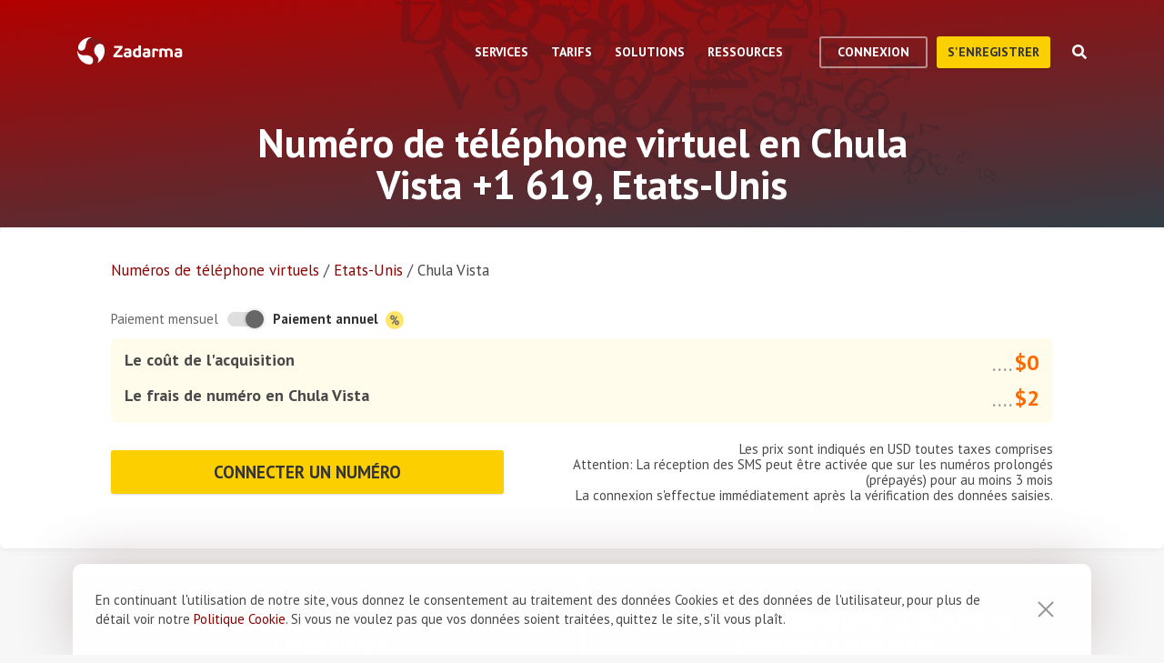

--- FILE ---
content_type: text/html; charset=utf-8
request_url: https://zadarma.com/fr/tarifs/numeros/united-states/chula-vista/
body_size: 15181
content:
<!DOCTYPE html>
<html lang="fr" class="no-js">
<head>
    <meta charset="utf-8">
    <meta http-equiv="X-UA-Compatible" content="IE=edge">
    <meta name='viewport' content='width=device-width, initial-scale=1.0, maximum-scale=5.0'>
    <title>Acheter le numéro virtuel à Chula Vista +1 619, Etats-Unis</title>
    <meta name="description" content="Zadarma propose le numéro de téléphone virtuel de Chula Vista 619 à des conditions avantageuses: la connexion gratuite et le bas frais d'utilisation.">
    
    <link rel="canonical" href="https://zadarma.com/fr/tarifs/numeros/united-states/chula-vista/"/>

    <meta property="og:site_name" content="Zadarma.com"/>
<meta property="og:url" content="https://zadarma.com/fr/tarifs/numeros/united-states/chula-vista/" />
<meta property="og:title" content="Acheter le numéro virtuel à Chula Vista +1 619, Etats-Unis" />
    <meta property="og:image" content="https://zadarma.com/images/content/news/zadarma_300_200.png?v2" />
<meta property="og:description" content="Zadarma propose le numéro de téléphone virtuel de Chula Vista 619 à des conditions avantageuses: la connexion gratuite et le bas frais d&#039;utilisation."/>


    
<link rel="shortcut icon" href="/v2/img/favicon/favicon.ico">
<link rel="icon" type="image/svg+xml" href="/v2/img/favicon/favicon.svg">
<link rel="icon" type="image/png" href="/v2/img/favicon/favicon.png">
<link rel="apple-touch-icon" sizes="76x76" href="/v2/img/favicon/apple-touch-icon-76x76.png">
<link rel="apple-touch-icon" sizes="120x120" href="/v2/img/favicon/apple-touch-icon-120x120.png">
<link rel="apple-touch-icon" sizes="152x152" href="/v2/img/favicon/apple-touch-icon-152x152.png">
<link rel="apple-touch-icon" sizes="180x180" href="/v2/img/favicon/apple-touch-icon.png">
<link rel="icon" type="image/png" sizes="192x192" href="/v2/img/favicon/android-chrome-192x192.png">
<link rel="icon" type="image/png" sizes="194x194" href="/v2/img/favicon/favicon-194x194.png">
<link rel="icon" type="image/png" sizes="32x32" href="/v2/img/favicon/favicon-32x32.png">
<link rel="icon" type="image/png" sizes="16x16" href="/v2/img/favicon/favicon-16x16.png">
<meta name="msapplication-TileColor" content="#c50908">
<meta name="msapplication-TileImage" content="/v2/img/favicon/mstile-144x144.png">
<meta name="msapplication-config" content="/browserconfig.xml">
<meta name="theme-color" content="#ffffff">
<link rel="manifest" href="/manifest.json">

        <link rel="alternate" href="https://zadarma.com/en/tariffs/numbers/united-states/chula-vista/" hreflang="en" />
    <link rel="alternate" href="https://zadarma.com/es/tariffs/numbers/united-states/chula-vista/" hreflang="es" />
    <link rel="alternate" href="https://zadarma.com/de/tariffs/numbers/united-states/chula-vista/" hreflang="de" />
    <link rel="alternate" href="https://zadarma.com/pl/tariffs/numbers/united-states/chula-vista/" hreflang="pl" />
    <link rel="alternate" href="https://zadarma.com/ru/tariffs/numbers/united-states/chula-vista/" hreflang="ru" />
    <link rel="alternate" href="https://zadarma.com/ua/tariffs/numbers/united-states/chula-vista/" hreflang="uk" />
    <link rel="alternate" href="https://zadarma.com/fr/tarifs/numeros/united-states/chula-vista/" hreflang="fr" />
    <link rel="alternate" href="https://zadarma.com/pt/tariffs/numbers/united-states/chula-vista/" hreflang="pt" />

    <meta name="apple-mobile-web-app-title" content="Zadarma.com">
    <meta name="application-name" content="Zadarma.com">

    <meta name="msvalidate.01" content="C4597AF2090AADD499ABF70BECF27EF1">

    <link rel="preload" href="https://fonts.googleapis.com/css?family=PT+Sans:400,700&display=swap" as="style" onload="this.onload=null;this.rel='stylesheet'">
    <noscript><link rel="stylesheet" href="https://fonts.googleapis.com/css?family=PT+Sans:400,700&display=swap"></noscript>
    <link rel="stylesheet" href="https://stackpath.bootstrapcdn.com/font-awesome/4.7.0/css/font-awesome.min.css" integrity="sha384-wvfXpqpZZVQGK6TAh5PVlGOfQNHSoD2xbE+QkPxCAFlNEevoEH3Sl0sibVcOQVnN" crossorigin="anonymous">

    <link rel="stylesheet" href="/v2/css/site.combined.min.css?ver=d0de1230e709ce31ec845eb6c59dc26a">

    <script>
        document.documentElement.classList.remove('no-js');
        var site_language = 'fr';
        var waryDomains = [];
        var reCaptchaSiteKey = '6LfukT8kAAAAAPprrDQYthi1lcx21KGPhWlN7IYP';
        var personalAreaDomain = 'my.zadarma.com';
        var newSitePath = '/v2/';
        var isLocal = '';
        var lStatus = false;
        var rnStatus = false;
        var brand_id = 1;
    </script>

    <script type="application/ld+json">
{
  "@context": "https://schema.org",
  "@graph":
[
    {
            "@type": "Product",
            "name": "Numéro de téléphone virtuel en Chula Vista +1 619, Etats-Unis",
            "image": ["https://zadarma.com/images/content/news/zadarma_300_200.png?v2"],
            "description": "Zadarma propose le numéro de téléphone virtuel de Chula Vista 619 à des conditions avantageuses: la connexion gratuite et le bas frais d'utilisation.",
            "brand":
              { "@type": "Brand", "name": "Zadarma" }
            ,
                            "offers": {
              "@type": "Offer",
              "url": "https://zadarma.com/fr/tarifs/numeros/united-states/chula-vista/",
              "priceCurrency": "USD",
                "price": 2,                                                
              "itemCondition": "https://schema.org/NewCondition"
            }
            },
{
            "@type": "BreadcrumbList",
            "itemListElement":
            [
                                {
                    "@type": "ListItem",
                    "position": 1,
                    "item":
                {
                "@id": "https://zadarma.com/fr/tarifs/numeros/",
                "name": "Numéros de téléphone virtuels"
                }
                },                                {
                    "@type": "ListItem",
                    "position": 2,
                    "item":
                {
                "@id": "https://zadarma.com/fr/tarifs/numeros/united-states/",
                "name": "Etats-Unis"
                }
                },                                {
                    "@type": "ListItem",
                    "position": 3,
                    "item":
                {
                "@id": "https://zadarma.com/fr/tarifs/numeros/united-states/chula-vista/",
                "name": "Chula Vista"
                }
                }                            ]
            }
]
}
</script>


    <script>
    let data = JSON.parse(localStorage.getItem('ref_history') || "[]");

    let curPage = location.protocol + '//' + location.host + location.pathname;
    let regexp = RegExp('^http.*/../$');

    if(!regexp.test(curPage)) {
        data.push({
            time: new Date(),
            page: curPage
        });
    }

    localStorage.setItem('ref_history', JSON.stringify(data));
</script>

        <script id="gtag_placeholder">
      /* Google Tag Manager */
        (function () {
          let getCookieFromDocument = (cname) => {
            const name = cname + "=";
            const ca = document.cookie.split(';');
            for (let i = 0; i < ca.length; i++) {
              let c = ca[i];
              while (c.charAt(0) == ' ') c = c.substring(1);
              if (c.indexOf(name) == 0) return c.substring(name.length, c.length);
            }
            return false;
          };
          let europe_iso = ["VA","SM","SL","SK","SJ","SI","SE","RS","RO","PT","PL","NO","NL","MT","MK","ME","MD","MC","LV","LU","LT","LI","IT","IS","IM","IE","HU","HR","GR","GI","GB","FR","FO","FI","ES","EL","EE","DK","DE","CZ","CY","CH","BG","BE","BA","AX","AT","AL","AD"];
          let originCountryIso = decodeURIComponent(getCookieFromDocument('country')).toUpperCase();
          let cookieConfirm = getCookieFromDocument('cookieConfirn');
          let showGtag = () => {
            let cookieNoticeType = europe_iso.includes(originCountryIso) ? 'eu' : 'non_eu'
            return 'non_eu' === cookieNoticeType || 'Agree' === cookieConfirm
          }

          const element = document.createElement('script');
          element.innerHTML = `(function(w,d,s,l,i){w[l]=w[l]||[];w[l].push({'gtm.start':
                    new Date().getTime(),event:'gtm.js'});var f=d.getElementsByTagName(s)[0],
                j=d.createElement(s),dl=l!='dataLayer'?'&l='+l:'';j.async=true;j.src=
                'https://www.googletagmanager.com/gtm.js?id='+i+dl;f.parentNode.insertBefore(j,f);
            })(window,document,'script','dataLayer','GTM-N9T9X3');`
            
          if (showGtag()) {
            document.head.appendChild(element);
          }
        })();
      /* End Google Tag Manager */
    </script>
    

</head>

<body >

      <!-- Google Tag Manager (noscript) -->
    <!-- <noscript><iframe src="https://www.googletagmanager.com/ns.html?id=GTM-N9T9X3"
                      height="0" width="0" style="display:none;visibility:hidden"></iframe></noscript> -->
    <!-- End Google Tag Manager (noscript) -->


<script>
    var userInterfaceLang = 'fr';
</script>
<header class="main-header ">
    <div class="container">
        <div class="row header-top-line">
            <div class="col header-logo">
                <a href="/fr/">
                    <img class="main-logo" src="/v2/img/logo.svg" width="116" height="30" alt="zadarma logo">
                </a>
            </div>
            <div class="col-lg-10 header-menu-container">
                <div class="header-menu dropdown-main-header">
    <ul class="header-menu__list">
                    <li class="header-menu__list__item" data-sub="services" >
                <span class="header-menu__list__item__name">Services</span>
            </li>
                    <li class="header-menu__list__item" data-sub="rates" data-visability="checkBannedCountries">
                <span class="header-menu__list__item__name">Tarifs</span>
            </li>
                    <li class="header-menu__list__item" data-sub="solutions" >
                <span class="header-menu__list__item__name">Solutions</span>
            </li>
                    <li class="header-menu__list__item" data-sub="support" >
                <span class="header-menu__list__item__name">Ressources</span>
            </li>
            </ul>
    <div class="dropdown-holder">
        <div class="dropdown__arrow"></div>
        <div class="dropdown__bg"></div>
        <div class="dropdown__wrap">

                    <div id="services" class="dropdown-menu" data-sub="services">
                <div class="dropdown-menu__content">
                                            <div class="header-submenu__column">
                                                            <div class="column-header" >
                                                                            <a href="/fr/services/appels/"  class="submenu__header">
                                            <img src="/v2/img/header-drops/_collection.svg#phone-ico" alt="Appels">Appels
                                        </a>
                                                                    </div>

                                
                                <ul class="submenu__list" >
                                                                                <li class="submenu__list__item">
                                                <a href="/fr/services/appels/du-pc/"
                                                   class=""> Applications pour les appels</a>
                                            </li>
                                                                                        <li class="submenu__list__item">
                                                <a href="/fr/services/appels/sip-trunk/"
                                                   class=""> SIP-trunk</a>
                                            </li>
                                                                                        <li class="submenu__list__item">
                                                <a href="/fr/services/hlr/"
                                                   class=""> Actualisation d'annuaire - HLR</a>
                                            </li>
                                                                            </ul>
                                                            <div class="column-header" >
                                                                            <a href="/fr/services/numeros/"  class="submenu__header">
                                            <img src="/v2/img/header-drops/_collection.svg#eight-ico" alt="Numéros de téléphone">Numéros de téléphone
                                        </a>
                                                                    </div>

                                
                                <ul class="submenu__list" >
                                                                                <li class="submenu__list__item">
                                                <a href="/fr/services/numeros/renvoi/"
                                                   class=""> Renvoi des appels entrants</a>
                                            </li>
                                                                                        <li class="submenu__list__item">
                                                <a href="/fr/services/numeros/portabilite/"
                                                   class=""> Portabilité des numéros</a>
                                            </li>
                                                                            </ul>
                                                            <div class="column-header" >
                                                                            <a href="/fr/services/esim/"  class="submenu__header">
                                            <img src="/v2/img/header-drops/_collection.svg?v=1#esim" alt="eSIM pour Internet">eSIM pour Internet
                                        </a>
                                                                    </div>

                                
                                <ul class="submenu__list" >
                                                                    </ul>
                                                            <div class="column-header" >
                                                                            <a href="/fr/services/sms/"  class="submenu__header">
                                            <img src="/v2/img/header-drops/_collection.svg#sms-ico" alt="SMS">SMS
                                        </a>
                                                                    </div>

                                
                                <ul class="submenu__list" >
                                                                    </ul>
                                                    </div>
                                            <div class="header-submenu__column">
                                                            <div class="column-header" >
                                                                          <span class="submenu__section">Pour votre entreprise</span>
                                                                    </div>

                                
                                <ul class="submenu__list" >
                                                                    </ul>
                                                            <div class="column-header" >
                                                                            <a href="/fr/services/standard-virtuel/"  class="submenu__header">
                                            <img src="/v2/img/header-drops/_collection.svg#virtual-ats-ico" alt="Standard téléphonique virtuel">Standard téléphonique virtuel
                                        </a>
                                                                    </div>

                                                                    <div class="submenu__description">Une solution gratuite qui permet de créer un bureau virtuel en 5 minutes</div>
                                
                                <ul class="submenu__list" >
                                                                                <li class="submenu__list__item">
                                                <a href="/fr/services/standard-virtuel/"
                                                   class=""> Découvrir</a>
                                            </li>
                                                                            </ul>
                                                            <div class="column-header" >
                                                                            <a href="/fr/services/crm/"  class="submenu__header">
                                            <img src="/v2/img/header-drops/_collection.svg#crm-icon" alt="CRM">CRM
                                        </a>
                                                                    </div>

                                                                    <div class="submenu__description">Teamsale - le système multifonctionnel de la gestion des relations avec les clients de Zadarma</div>
                                
                                <ul class="submenu__list" >
                                                                                <li class="submenu__list__item">
                                                <a href="/fr/services/crm/"
                                                   class=""> Découvrir</a>
                                            </li>
                                                                            </ul>
                                                    </div>
                                            <div class="header-submenu__column">
                                                            <div class="column-header" >
                                                                          <span class="submenu__section">Outils</span>
                                                                    </div>

                                
                                <ul class="submenu__list" >
                                                                    </ul>
                                                            <div class="column-header" >
                                                                            <a href="/fr/services/speech-analytics/"  class="submenu__header">
                                            <img src="/v2/img/header-drops/_collection.svg?v=0.2#speech_analytics" alt="Analyse vocale">Analyse vocale
                                        </a>
                                                                    </div>

                                
                                <ul class="submenu__list" >
                                                                    </ul>
                                                            <div class="column-header" >
                                                                            <a href="/fr/services/calltracking/"  class="submenu__header">
                                            <img src="/v2/img/header-drops/_collection.svg?v=0.2#calltracking" alt="Call tracking">Call tracking
                                        </a>
                                                                    </div>

                                
                                <ul class="submenu__list" >
                                                                    </ul>
                                                            <div class="column-header" >
                                                                            <a href="/fr/services/callback/"  class="submenu__header">
                                            <img src="/v2/img/header-drops/_collection.svg#widget-ico" alt="Widget de rappel automatique">Widget de rappel automatique
                                        </a>
                                                                    </div>

                                
                                <ul class="submenu__list" >
                                                                    </ul>
                                                            <div class="column-header" >
                                                                            <a href="/fr/services/visioconference/"  class="submenu__header">
                                            <img src="/v2/img/header-drops/_collection.svg#videoconf-ico" alt="Visioconférence">Visioconférence
                                        </a>
                                                                    </div>

                                
                                <ul class="submenu__list" >
                                                                    </ul>
                                                            <div class="column-header" >
                                                                            <a href="/fr/services/click-to-call/"  class="submenu__header">
                                            <img src="/v2/img/header-drops/_collection.svg?v=0.2#callme_widget" alt="Bouton "Appelez-moi"">Bouton "Appelez-moi"
                                        </a>
                                                                    </div>

                                
                                <ul class="submenu__list" >
                                                                    </ul>
                                                    </div>
                                    </div>
            </div>
                    <div id="rates" class="dropdown-menu" data-sub="rates">
                <div class="dropdown-menu__content">
                                            <div class="header-submenu__column">
                                                            <div class="column-header" >
                                                                            <a href="/fr/tarifs/forfaits/"  class="submenu__header">
                                            <img src="/v2/img/header-drops/_collection.svg#virtual-ats-ico" alt="Forfaits">Forfaits
                                        </a>
                                                                    </div>

                                
                                <ul class="submenu__list" >
                                                                    </ul>
                                                            <div class="column-header" >
                                                                            <a href="/fr/tarifs/numeros/"  class="submenu__header">
                                            <img src="/v2/img/header-drops/_collection.svg#eight-ico" alt="Numéros de téléphone">Numéros de téléphone
                                        </a>
                                                                    </div>

                                
                                <ul class="submenu__list" >
                                                                    </ul>
                                                            <div class="column-header" >
                                                                            <a href="/fr/tarifs/appels/"  class="submenu__header">
                                            <img src="/v2/img/header-drops/_collection.svg#phone-ico" alt="Appels">Appels
                                        </a>
                                                                    </div>

                                
                                <ul class="submenu__list" >
                                                                    </ul>
                                                            <div class="column-header" >
                                                                            <a href="/fr/tarifs/sms/"  class="submenu__header">
                                            <img src="/v2/img/header-drops/_collection.svg#sms-ico" alt="SMS">SMS
                                        </a>
                                                                    </div>

                                
                                <ul class="submenu__list" >
                                                                    </ul>
                                                    </div>
                                    </div>
            </div>
                    <div id="solutions" class="dropdown-menu" data-sub="solutions">
                <div class="dropdown-menu__content">
                                            <div class="header-submenu__column">
                                                            <div class="column-header" >
                                                                            <a href="/fr/solutions/entreprise/"  class="submenu__header">
                                            <img src="/v2/img/header-drops/_collection.svg#corporate-ico" alt="Solution d'entreprise">Solution d'entreprise
                                        </a>
                                                                    </div>

                                
                                <ul class="submenu__list" >
                                                                    </ul>
                                                            <div class="column-header" >
                                                                            <a href="/fr/solutions/partenaires/"  class="submenu__header">
                                            <img src="/v2/img/header-drops/_collection.svg#partners-ico" alt="Programme de partenariat ">Programme de partenariat 
                                        </a>
                                                                    </div>

                                
                                <ul class="submenu__list" >
                                                                    </ul>
                                                            <div class="column-header" >
                                                                            <a href="/fr/solutions/integrations/"  class="submenu__header">
                                            <img src="/v2/img/header-drops/_collection.svg#integrations-ico" alt="Intégrations">Intégrations
                                        </a>
                                                                    </div>

                                
                                <ul class="submenu__list" >
                                                                    </ul>
                                                    </div>
                                            <div class="header-submenu__column">
                                                            <div class="column-header" >
                                                                            <span class="submenu__header">
                                            <img src="/v2/img/header-drops/_collection.svg#persones-ico" alt="Pour qui">Pour qui
                                        </span>
                                                                    </div>

                                
                                <ul class="submenu__list" >
                                                                                <li class="submenu__list__item">
                                                <a href="/fr/services/appels/#small-business"
                                                   class=""> Petites entreprises</a>
                                            </li>
                                                                                        <li class="submenu__list__item">
                                                <a href="/fr/solutions/remote-work/"
                                                   class=""> Travail à distance </a>
                                            </li>
                                                                                        <li class="submenu__list__item">
                                                <a href="/fr/services/appels/#call-centres"
                                                   class=""> Centres d'appel</a>
                                            </li>
                                                                                        <li class="submenu__list__item">
                                                <a href="/fr/services/appels/#corporations"
                                                   class=""> Grandes sociétés </a>
                                            </li>
                                                                            </ul>
                                                    </div>
                                    </div>
            </div>
                    <div id="support" class="dropdown-menu" data-sub="support">
                <div class="dropdown-menu__content">
                                            <div class="header-submenu__column">
                                                            <div class="column-header" >
                                                                            <a href="/fr/support/instructions/"  class="submenu__header">
                                            <img src="/v2/img/header-drops/_collection.svg#manuals-ico" alt="Manuel d'installation">Manuel d'installation
                                        </a>
                                                                    </div>

                                
                                <ul class="submenu__list" >
                                                                    </ul>
                                                            <div class="column-header" >
                                                                            <a href="/fr/support/faq/"  class="submenu__header">
                                            <img src="/v2/img/header-drops/_collection.svg#faq-ico" alt="Questions Fréquemment Posées">Questions Fréquemment Posées
                                        </a>
                                                                    </div>

                                
                                <ul class="submenu__list" >
                                                                    </ul>
                                                            <div class="column-header" >
                                                                            <a href="/fr/support/api/"  class="submenu__header">
                                            <img src="/v2/img/header-drops/_collection.svg#integrations-ico" alt="API">API
                                        </a>
                                                                    </div>

                                
                                <ul class="submenu__list" >
                                                                    </ul>
                                                    </div>
                                            <div class="header-submenu__column">
                                                            <div class="column-header" data-visability="checkBannedCountries">
                                                                            <a rel="nofollow" class="submenu__header" onclick="window.toggleChat()">
                                            <img src="/v2/img/chat-ico.svg" alt="Chat en ligne">Chat en ligne
                                        </a>
                                                                    </div>

                                
                                <ul class="submenu__list" data-visability="checkBannedCountries">
                                                                    </ul>
                                                            <div class="column-header" data-visability="checkBannedCountries">
                                                                            <div class="is-user hidden">
                                            <a rel="nofollow" href="https://my.zadarma.com/lang/fr/?p=/tickets/" class="submenu__header">
                                                <img src="/v2/img/header-drops/_collection.svg#support-ico" alt="Contactez-nous">Contactez-nous
                                            </a>
                                        </div>
                                        <div class="is-guest">
                                            <a rel="nofollow" href="https://my.zadarma.com/lang/fr/?p=/tickets/create/" class="submenu__header">
                                                <img src="/v2/img/header-drops/_collection.svg#support-ico" alt="Contactez-nous">Contactez-nous
                                            </a>
                                        </div>
                                                                    </div>

                                
                                <ul class="submenu__list" data-visability="checkBannedCountries">
                                                                    </ul>
                                                            <div class="column-header" >
                                                                            <a href="/fr/blog/"  class="submenu__header">
                                            <img src="/v2/img/header-drops/_collection.svg#blog-ico" alt="Blog">Blog
                                        </a>
                                                                    </div>

                                
                                <ul class="submenu__list" >
                                                                    </ul>
                                                    </div>
                                    </div>
            </div>
                </div>
    </div>
</div>

                <div class="header-buttons is-guest">
                    <button class="btn btn-empty auth-button" data-visability="checkBannedCountries">
                        Connexion
                    </button>
                    <form action="/fr/registration/" method="post" data-visability="checkBannedCountries">
                        <button type="submit" class="btn btn-default">
                            S'enregistrer
                        </button>
                    </form>
                    <div class="header-login-form login-block">

    <form action="https://my.zadarma.com/auth/" method="post" class="main-site-login-form">
                <div class="material-container material-input">
            <div class="m-placeholder">
                <div class="m-placeholder__text">
                    Adresse électronique
                </div>
            </div>
            <input class="m-input" type="email" name="email" title="Adresse électronique" required>
        </div>

        <div class="material-container material-input">
            <div class="m-placeholder">
                <div class="m-placeholder__text">
                    Mot de passe
                </div>
            </div>
            <input class="m-input" type="password" name="password" title="Mot de passe" required>
        </div>

        <div class="material-container material-input">
            <div class="input-holder captcha-row" style="padding-bottom:0;display:none;" data-vendor="Recaptcha" data-block="login" data-lang="fr"  data-status="disabled" data-size="compact">
                <label>form_captcha:</label>
                <div class="input-holder captcha-content" style="padding-bottom: 0;" data-counter="0"></div>
                <input type="hidden" class="captcha-cs" name="" value="">
            </div>
        </div>

        <div class="custom-form__check-link">
            <a href="https://my.zadarma.com/lostpass/" class="link link--red link-underline" rel="nofollow">
                Mot de passe oublié?
            </a>
        </div>

        <button class="btn btn-default btn-default-large btn-enter" type="submit" onclick="this.disabled=true;this.form.submit()">Se connecter</button>

    </form>

</div>

                </div>

                <div class="header-buttons is-user hidden">
                    <form action="https://my.zadarma.com/" method="post">
                        <button type="submit" class="btn btn-default" rel="nofollow">
                            Accéder à votre compte 
                        </button>
                    </form>
                    <button class="btn btn-empty btn-exit" data-type="btn-exit" type="button" onclick="ajaxLogout()">
                        Déconnexion
                    </button>
                </div>

                <div class="header-search">
                    <div class="header-search__overlay"></div>
                    <div class="header-search__button"></div>
                    <div class="header-search__field-block">
                        <div class="header-search__field-wrapper">
                            <input type="text" id="zHeaderSearchField" placeholder="Qu'est-ce que vous cherchez?" class="header-search__field">
                            <label for="zHeaderSearchField" class="invisible-elem">Qu'est-ce que vous cherchez?</label>
                            <div class="header-search__close-icon"></div>
                        </div>
                        <div class="header-search__result-block d-none">
                            <div class="header-search__result-block-load-animation"></div>
                            <div class="header-search__query-results header-search__centered-block">
                                <div class="header-search__items-block">
                                </div>
                                <div class="header-search__all-results"><a href="">Afficher tous les résultats</a></div>
                            </div>
                        </div>
                    </div>
                </div>
            </div>

            <div class="col toggle-mobile-header-menu">
                <span></span>
                <span></span>
                <span></span>
            </div>

            <div class="mobile-header-menu">
                <ul class="container mobile-header-menu__list">
                            <li class="mobile-header-menu__list__item" data-position="0" >
            <div class="mobile-header-menu__list__item__name" href="services">Services</div>

            <div class="mobile-dropdown-content">
                                    <div class="header-submenu__column">
                                                        <div class="column-header">
                                    <a href="/fr/services/appels/"  class="submenu__header">
                                        <img src="/v2/img/header-drops/_collection.svg#phone-ico" alt="Appels">Appels
                                    </a>
                                </div>
                            
                            <ul class="submenu__list" >
                                                                        <li class="submenu__list__item">
                                            <a href="/fr/services/appels/du-pc/"
                                               class="">Applications pour les appels</a>
                                        </li>
                                                                            <li class="submenu__list__item">
                                            <a href="/fr/services/appels/sip-trunk/"
                                               class="">SIP-trunk</a>
                                        </li>
                                                                            <li class="submenu__list__item">
                                            <a href="/fr/services/hlr/"
                                               class="">Actualisation d'annuaire - HLR</a>
                                        </li>
                                                                </ul>
                                                        <div class="column-header">
                                    <a href="/fr/services/numeros/"  class="submenu__header">
                                        <img src="/v2/img/header-drops/_collection.svg#eight-ico" alt="Numéros de téléphone">Numéros de téléphone
                                    </a>
                                </div>
                            
                            <ul class="submenu__list" >
                                                                        <li class="submenu__list__item">
                                            <a href="/fr/services/numeros/renvoi/"
                                               class="">Renvoi des appels entrants</a>
                                        </li>
                                                                            <li class="submenu__list__item">
                                            <a href="/fr/services/numeros/portabilite/"
                                               class="">Portabilité des numéros</a>
                                        </li>
                                                                </ul>
                                                        <div class="column-header">
                                    <a href="/fr/services/esim/"  class="submenu__header">
                                        <img src="/v2/img/header-drops/_collection.svg?v=1#esim" alt="eSIM pour Internet">eSIM pour Internet
                                    </a>
                                </div>
                            
                            <ul class="submenu__list" >
                                                            </ul>
                                                        <div class="column-header">
                                    <a href="/fr/services/sms/"  class="submenu__header">
                                        <img src="/v2/img/header-drops/_collection.svg#sms-ico" alt="SMS">SMS
                                    </a>
                                </div>
                            
                            <ul class="submenu__list" >
                                                            </ul>
                                            </div>
                                    <div class="header-submenu__column">
                                                      <div class="column-header">
                                <span class="submenu__section">Pour votre entreprise</span>
                              </div>
                            
                            <ul class="submenu__list" >
                                                            </ul>
                                                        <div class="column-header">
                                    <a href="/fr/services/standard-virtuel/"  class="submenu__header">
                                        <img src="/v2/img/header-drops/_collection.svg#virtual-ats-ico" alt="Standard téléphonique virtuel">Standard téléphonique virtuel
                                    </a>
                                </div>
                                                            <div class="submenu__description">Une solution gratuite qui permet de créer un bureau virtuel en 5 minutes</div>
                            
                            <ul class="submenu__list" >
                                                                        <li class="submenu__list__item">
                                            <a href="/fr/services/standard-virtuel/"
                                               class="">Découvrir</a>
                                        </li>
                                                                </ul>
                                                        <div class="column-header">
                                    <a href="/fr/services/crm/"  class="submenu__header">
                                        <img src="/v2/img/header-drops/_collection.svg#crm-icon" alt="CRM">CRM
                                    </a>
                                </div>
                                                            <div class="submenu__description">Teamsale - le système multifonctionnel de la gestion des relations avec les clients de Zadarma</div>
                            
                            <ul class="submenu__list" >
                                                                        <li class="submenu__list__item">
                                            <a href="/fr/services/crm/"
                                               class="">Découvrir</a>
                                        </li>
                                                                </ul>
                                            </div>
                                    <div class="header-submenu__column">
                                                      <div class="column-header">
                                <span class="submenu__section">Outils</span>
                              </div>
                            
                            <ul class="submenu__list" >
                                                            </ul>
                                                        <div class="column-header">
                                    <a href="/fr/services/speech-analytics/"  class="submenu__header">
                                        <img src="/v2/img/header-drops/_collection.svg?v=0.2#speech_analytics" alt="Analyse vocale">Analyse vocale
                                    </a>
                                </div>
                            
                            <ul class="submenu__list" >
                                                            </ul>
                                                        <div class="column-header">
                                    <a href="/fr/services/calltracking/"  class="submenu__header">
                                        <img src="/v2/img/header-drops/_collection.svg?v=0.2#calltracking" alt="Call tracking">Call tracking
                                    </a>
                                </div>
                            
                            <ul class="submenu__list" >
                                                            </ul>
                                                        <div class="column-header">
                                    <a href="/fr/services/callback/"  class="submenu__header">
                                        <img src="/v2/img/header-drops/_collection.svg#widget-ico" alt="Widget de rappel automatique">Widget de rappel automatique
                                    </a>
                                </div>
                            
                            <ul class="submenu__list" >
                                                            </ul>
                                                        <div class="column-header">
                                    <a href="/fr/services/visioconference/"  class="submenu__header">
                                        <img src="/v2/img/header-drops/_collection.svg#videoconf-ico" alt="Visioconférence">Visioconférence
                                    </a>
                                </div>
                            
                            <ul class="submenu__list" >
                                                            </ul>
                                                        <div class="column-header">
                                    <a href="/fr/services/click-to-call/"  class="submenu__header">
                                        <img src="/v2/img/header-drops/_collection.svg?v=0.2#callme_widget" alt="Bouton "Appelez-moi"">Bouton "Appelez-moi"
                                    </a>
                                </div>
                            
                            <ul class="submenu__list" >
                                                            </ul>
                                            </div>
                            </div>
        </li>
            <li class="mobile-header-menu__list__item" data-position="1" data-visability="checkBannedCountries">
            <div class="mobile-header-menu__list__item__name" href="tariffs">Tarifs</div>

            <div class="mobile-dropdown-content">
                                    <div class="header-submenu__column">
                                                        <div class="column-header">
                                    <a href="/fr/tarifs/forfaits/"  class="submenu__header">
                                        <img src="/v2/img/header-drops/_collection.svg#virtual-ats-ico" alt="Forfaits">Forfaits
                                    </a>
                                </div>
                            
                            <ul class="submenu__list" >
                                                            </ul>
                                                        <div class="column-header">
                                    <a href="/fr/tarifs/numeros/"  class="submenu__header">
                                        <img src="/v2/img/header-drops/_collection.svg#eight-ico" alt="Numéros de téléphone">Numéros de téléphone
                                    </a>
                                </div>
                            
                            <ul class="submenu__list" >
                                                            </ul>
                                                        <div class="column-header">
                                    <a href="/fr/tarifs/appels/"  class="submenu__header">
                                        <img src="/v2/img/header-drops/_collection.svg#phone-ico" alt="Appels">Appels
                                    </a>
                                </div>
                            
                            <ul class="submenu__list" >
                                                            </ul>
                                                        <div class="column-header">
                                    <a href="/fr/tarifs/sms/"  class="submenu__header">
                                        <img src="/v2/img/header-drops/_collection.svg#sms-ico" alt="SMS">SMS
                                    </a>
                                </div>
                            
                            <ul class="submenu__list" >
                                                            </ul>
                                            </div>
                            </div>
        </li>
            <li class="mobile-header-menu__list__item" data-position="2" >
            <div class="mobile-header-menu__list__item__name" href="solutions">Solutions</div>

            <div class="mobile-dropdown-content">
                                    <div class="header-submenu__column">
                                                        <div class="column-header">
                                    <a href="/fr/solutions/entreprise/"  class="submenu__header">
                                        <img src="/v2/img/header-drops/_collection.svg#corporate-ico" alt="Solution d'entreprise">Solution d'entreprise
                                    </a>
                                </div>
                            
                            <ul class="submenu__list" >
                                                            </ul>
                                                        <div class="column-header">
                                    <a href="/fr/solutions/partenaires/"  class="submenu__header">
                                        <img src="/v2/img/header-drops/_collection.svg#partners-ico" alt="Programme de partenariat ">Programme de partenariat 
                                    </a>
                                </div>
                            
                            <ul class="submenu__list" >
                                                            </ul>
                                                        <div class="column-header">
                                    <a href="/fr/solutions/integrations/"  class="submenu__header">
                                        <img src="/v2/img/header-drops/_collection.svg#integrations-ico" alt="Intégrations">Intégrations
                                    </a>
                                </div>
                            
                            <ul class="submenu__list" >
                                                            </ul>
                                            </div>
                                    <div class="header-submenu__column">
                                                        <div class="column-header">
                                    <span class="submenu__header">
                                        <img src="/v2/img/header-drops/_collection.svg#persones-ico" alt="Pour qui">Pour qui
                                    </span>
                                </div>
                            
                            <ul class="submenu__list" >
                                                                        <li class="submenu__list__item">
                                            <a href="/fr/services/appels/#small-business"
                                               class="">Petites entreprises</a>
                                        </li>
                                                                            <li class="submenu__list__item">
                                            <a href="/fr/solutions/remote-work/"
                                               class="">Travail à distance </a>
                                        </li>
                                                                            <li class="submenu__list__item">
                                            <a href="/fr/services/appels/#call-centres"
                                               class="">Centres d'appel</a>
                                        </li>
                                                                            <li class="submenu__list__item">
                                            <a href="/fr/services/appels/#corporations"
                                               class="">Grandes sociétés </a>
                                        </li>
                                                                </ul>
                                            </div>
                            </div>
        </li>
            <li class="mobile-header-menu__list__item" data-position="3" >
            <div class="mobile-header-menu__list__item__name" href="support">Ressources</div>

            <div class="mobile-dropdown-content">
                                    <div class="header-submenu__column">
                                                        <div class="column-header">
                                    <a href="/fr/support/instructions/"  class="submenu__header">
                                        <img src="/v2/img/header-drops/_collection.svg#manuals-ico" alt="Manuel d'installation">Manuel d'installation
                                    </a>
                                </div>
                            
                            <ul class="submenu__list" >
                                                            </ul>
                                                        <div class="column-header">
                                    <a href="/fr/support/faq/"  class="submenu__header">
                                        <img src="/v2/img/header-drops/_collection.svg#faq-ico" alt="Questions Fréquemment Posées">Questions Fréquemment Posées
                                    </a>
                                </div>
                            
                            <ul class="submenu__list" >
                                                            </ul>
                                                        <div class="column-header">
                                    <a href="/fr/support/api/"  class="submenu__header">
                                        <img src="/v2/img/header-drops/_collection.svg#integrations-ico" alt="API">API
                                    </a>
                                </div>
                            
                            <ul class="submenu__list" >
                                                            </ul>
                                            </div>
                                    <div class="header-submenu__column">
                                                       <div class="column-header" data-visability="checkBannedCountries">
                                   <a rel="nofollow" class="submenu__header" onclick="window.toggleChat()">
                                       <object data="/v2/img/chat-ico.svg" type="image/svg+xml">Chat en ligne</object>Chat en ligne
                                   </a>
                                </div>
                            
                            <ul class="submenu__list" data-visability="checkBannedCountries">
                                                            </ul>
                                                      <div class="column-header" data-visability="checkBannedCountries">
                                <div class="is-user hidden">
                                    <a rel="nofollow" href="https://my.zadarma.com/lang/fr/?p=/tickets/" class="submenu__header">
                                        <img src="/v2/img/header-drops/_collection.svg#support-ico" alt="Contactez-nous">&nbsp;Contactez-nous
                                    </a>
                                </div>
                                <div class="is-guest">
                                    <a rel="nofollow" href="https://my.zadarma.com/lang/fr/?p=/tickets/create/" class="submenu__header ">
                                        <img src="/v2/img/header-drops/_collection.svg#support-ico" alt="Contactez-nous">&nbsp;Contactez-nous
                                    </a>
                                </div>
                              </div>
                            
                            <ul class="submenu__list" data-visability="checkBannedCountries">
                                                            </ul>
                                                        <div class="column-header">
                                    <a href="/fr/blog/"  class="submenu__header">
                                        <img src="/v2/img/header-drops/_collection.svg#blog-ico" alt="Blog">Blog
                                    </a>
                                </div>
                            
                            <ul class="submenu__list" >
                                                            </ul>
                                            </div>
                            </div>
        </li>
    
                    <li class="mobile-header-menu__list__item is-guest" data-position="4" data-visability="checkBannedCountries">
                        <div class="mobile-header-menu__list__item__name"
                             href="https://my.zadarma.com/auth/?language=fr"
                             rel="nofollow">
                            Connexion
                        </div>
                        <div class="mobile-dropdown-content">

    <div class="header-submenu__column">

        <form action="https://my.zadarma.com/auth/" method="post" class="main-site-login-form">
                        <div class="material-container material-input">
                <div class="m-placeholder">
                    <div class="m-placeholder__text">
                        Adresse électronique
                    </div>
                </div>
                <input class="m-input" type="email" name="email" title="Adresse électronique" required>
            </div>

            <div class="material-container material-input">
                <div class="m-placeholder">
                    <div class="m-placeholder__text">
                        Mot de passe
                    </div>
                </div>
                <input class="m-input" type="password" name="password" title="Mot de passe" required>
            </div>

            <div class="custom-form__check-link">
                <a href="https://my.zadarma.com/lostpass/" class="link link--red link-underline" rel="nofollow">
                    Mot de passe oublié?
                </a>
            </div>

            <div class="material-container material-input">
                <div class="input-holder captcha-row" style="padding-bottom:0;display:none;" data-vendor="Recaptcha" data-block="login" data-lang="fr"  data-status="disabled" data-size="compact">
                    <label>form_captcha:</label>
                    <div class="input-holder captcha-content" data-counter="1" style="padding-bottom: 0;"></div>
                    <input type="hidden" class="captcha-cs" name="" value="">
                </div>
            </div>

            <button class="btn btn-default btn-default-large" type="submit" onclick="this.disabled=true;this.form.submit()">Se connecter</button>

        </form>

    </div>

</div>

                    </li>
                    <li class="mobile-header-menu__list__item is-guest" data-position="5" data-visability="checkBannedCountries">
                        <a class="mobile-header-menu__list__item__name"
                           href="/fr/registration/">S'enregistrer</a>
                    </li>
                    <li class="mobile-header-menu__list__item is-user hidden" data-position="4">
                        <a href="https://my.zadarma.com/"
                           class="mobile-header-menu__list__item__name" rel="nofollow">Accéder à votre compte </a>
                    </li>
                    <li class="mobile-header-menu__list__item is-user hidden" data-position="5">
                        <a href="#" class="mobile-header-menu__list__item__name" data-type="btn-exit"
                           onclick="ajaxLogout()" rel="nofollow">Déconnexion</a>
                    </li>
                </ul>
            </div>
        </div>

        
    </div>

            <section class="added-small-header tariffs-page__top">
            <div class="container">
                
                <div class="row">
                    <div class="col-lg-8 col-md-12">
                        <h1 class="h1">Numéro de téléphone virtuel en Chula Vista +1 619, Etats-Unis</h1>
                    </div>
                </div>            </div>
        </section>
    
    
</header>
<main >
        <script>
        var numOpts = {
            is_active: true,
            autorenew_type: 'year',
            group_number_icon_alt: '<div class="popup #GROUP_NAME#"><div class="popup__content"><div class="bold">"#TITLE_NAME#"</div><div class="price-block"><span class="bold">La connexion:</span> #CONNECT_FEE#</div><div><span class="bold">Le frais d\'utilisation par mois:</span> #MONTHLY_FEE#</div></div></div>',
            group_number_selection: 'Le numéro choisi #GROUP##NUMBER#<br /> La connexion: #CONNECT_FEE# Le frais d\'utilisation: #MONTHLY_FEE#',
            show_number_alert: false,
            current_group: 'all',
            first_group: '',
            number_id: 1052,
            directions: {"1052":{"id":1052,"is_tollfree":false,"is_prepaid":false,"receive_sms":true,"fee":{"month":{"connect":"$0","connect_n":0,"monthly":"$4","monthly_n":4,"prepaid_amount":"","prepaid_amount_n":0,"connect_multcurrencies":"{'USD':'$0','EUR':'&euro;0','GBP':'&pound;0','PLN':'0 z\u0142','UAH':'0 uah','KZT':'0 \u20b8'}","monthly_multcurrencies":"{'USD':'$4','EUR':'&euro;3.2','GBP':'&pound;4','PLN':'13.4 z\u0142','UAH':'120 uah','KZT':'1800 \u20b8'}","prepaid_amount_multcurrencies":""},"year":{"connect":"$0","connect_n":0,"monthly":"$2","monthly_n":2,"prepaid_amount":"","prepaid_amount_n":0,"connect_multcurrencies":"{'USD':'$0','EUR':'&euro;0','GBP':'&pound;0','PLN':'0 z\u0142','UAH':'0 uah','KZT':'0 \u20b8'}","monthly_multcurrencies":"{'USD':'$2','EUR':'&euro;1.6','GBP':'&pound;2','PLN':'6.7 z\u0142','UAH':'60 uah','KZT':'900 \u20b8'}","prepaid_amount_multcurrencies":""}}}},
            groups: {"all":{"ids":[1052]}},
        };
    </script>
    <section class="search-number search-number--full">
        <div class="container-fluid">
            <div class="row justify-content-lg-center search-number__container">
                <div class="col-lg-10 col-md-12">
                    <div class="body-text body-text--regular"> <a href="/fr/tarifs/numeros/">Numéros de téléphone virtuels</a> <span>/</span>&nbsp;<a href="/fr/tarifs/numeros/united-states/">Etats-Unis</a> <span>/</span>&nbsp;Chula Vista</div>                    <div class="table-toggle" data-table-name="numbers">
                        <div class="toggle-controls toggle-controls-monochrome">
                            <div class="custom-toggle">
                                <input type="checkbox" id="payment-period-toggle-direction" class="custom-toggle-input" data-target-on="year" data-target-off="month" checked="checked">
                                <label for="payment-period-toggle-direction" class="custom-toggle-label"></label>
                                <label class="toggle-label toggle-label--off" for="payment-period-toggle">Paiement mensuel</label>
                                <label class="toggle-label toggle-label--on" for="payment-period-toggle">Paiement annuel <div class="mark"></div></label>
                            </div>
                        </div>
                    </div>
                    <div class="content-btn-block hidden">
                                                    <div class="search-number__update">
                                <h2 class="h2 h2--black">Choisir le numéro de téléphone</h2>
                                <a href="#" class="link link-underline-d link--red"
                                   onClick="searchNumbers.search();return false;" >Actualiser la liste des numéros</a>
                            </div>
                                                                    </div>

                                                <div class="content-btn-block hidden search-number-block">
                                <div class="btn-input">
                                    <div class="autocomplete">
                                        <div class="material-container material-input">
                                            <div class="m-placeholder">
                                                <div class="m-placeholder__text">
                                                    Veuillez entrer le numéro de téléphone souhaité ou une partie de celui-ci.
                                                </div>
                                            </div>
                                            <input class="m-input btn-input__input"
                                                   type="text"
                                                   name="number_mask"
                                                   title="Veuillez entrer le numéro de téléphone souhaité ou une partie de celui-ci." />
                                        </div>
                                        <div class="reset-input fa fa-times-circle"></div>
                                        <ul class="autocomplete-list"></ul>
                                    </div>
                                    <!-- /.autocomplete -->
                                    <button onClick="searchNumbers.searchWithMask();" aria-label="Trouver le numéro par masque" type="button" class="btn btn-default btn-input__btn"><i class="fa fa-search"></i></button>
                                </div>
                                <div class="error-text" style="margin:28px 0; text-align: center;"></div>
                                <!-- /.btn-input -->
                            </div>

                            <form method="post" enctype="application/x-www-form-urlencoded" action="//my.zadarma.com/dirnum/" id="form_buy_num">

                                                                <div class="find-number-block find-number-block-all clearfix"></div>
                                                            <input type="hidden" name="number_id_from_mainsite" value="1052">
                                <div class="search-number__price">
                                                                                                        <div class="search-number__price__line">
                                            <div class="search-number__price__header">Le coût de l'acquisition</div>
                                            <div class="search-number__price__price connect">
                                                <div class="grey-dots">....</div>
                                                <div class="price"  data-changeable-currency="{'USD':'$0','EUR':'&euro;0','GBP':'&pound;0','PLN':'0 zł','UAH':'0 uah','KZT':'0 ₸'}">$0</div>
                                            </div>
                                        </div>
                                        <div class="search-number__price__line">
                                            <div class="search-number__price__header">Le frais de numéro en  Chula Vista</div>
                                            <div class="search-number__price__price monthly">
                                                <div class="grey-dots">....</div>
                                                <div class="price"  data-changeable-currency="{'USD':'$2','EUR':'&euro;1.6','GBP':'&pound;2','PLN':'6.7 zł','UAH':'60 uah','KZT':'900 ₸'}">$2</div>
                                            </div>
                                        </div>
                                                                </div>
                                <!-- /.search-number__price -->
                                                        </form>

                    
                        <div class="search-number__reserve">
                            <a href="#"
                               onclick="buyDirectNumber('fr');"                               class="col-5 btn btn-default btn-default-large ">Connecter un numéro</a>

                                                            <div>
                                    <p style="display: none;" class="discount-description"><strong></strong></p>                                    <p>Les prix sont indiqués en <span data-id="check_currency">USD</span> toutes taxes comprises</p>
                                    <p>Attention: La réception des SMS peut être activée que sur les numéros prolongés (prépayés) pour au moins 3 mois</p>

                                                                            <p><span>La connexion s'effectue immédiatement après la vérification des données saisies. </span></p>
                                                                        <p class="city hidden">Le numéro est reçu au hasard, pas de possibilité de choisir le numéro dans  Chula Vista pour le moment.</p>
                                </div>
                                                    </div>
                                                                </div>
                <!-- /.col-lg-10.col-md-12 -->
            </div>
            <!-- /.row -->
        </div>
        <!-- /.container -->
    </section>


    <section class="main-plus-container" style="padding-bottom:0;">

        <div class="container main-plus">

            <div class="row">

                <div class="col col-md-6 col-sm-12 col-flexible">
                    <div class="main-plus__item">
                                                            <div class="main-plus__item__title">Qu'est-ce que vous permet le numéro virtuel à Chula Vista?</div>
<div class="body-text body-text--regular">Le numéro virtuel vous permet d'ouvrir <span class="bold">un bureau virtuel à Chula Vista en 5 minutes</span>. Les clients et les partenaires vont appeler au numéro fixe pendant que vous êtes dans n'importe quel endroit.</div>
<div class="main-plus__item__title">Choisissez n'importe quel type de la connexion de numéro:</div>
<div class="body-text body-text--regular"> à l'aide de: Zadarma iOS/Android/macOS/Windows et des autres programmes, le renvoi, <a href="/fr/services/standard-virtuel/" class="link link--orange link-underline" target="_blank">le standard virtuel</a> ou <a href="/fr/services/crm/" class="link link--orange link-underline" target="_blank">Teamsale CRM</a>(pour les entreprises).</div>
                                                                <div class="body-text body-text--regular">Si vous avez le numéro en Etats-Unis, vous pouvez gratuitement <a href="/fr/services/numeros/portabilite/" class="link link--orange link-underline" target="_blank">porter</a> ce numéro chez Zadarma.</div>
                                                </div>
                    <!-- /.main-plus-item -->
                </div>
                <!-- /.col.col-md-6.col-sm-12 -->

                <div class="col col-md-6 col-sm-12 col-flexible">
                    <div class="main-plus__item">
                                                    <div class="main-plus__item__title">Les meilleures conditions de numéro de Zadarma à Chula Vista:</div>
<ul class="custom-list">
    <li class="custom-list__item">standard virtuel gratuit et enregistrement des appels</li>
    <li class="custom-list__item">renvoi direct au numéro et au SIP-serveur</li>
    <li class="custom-list__item">appels entrants gratuits</li>
    <li class="custom-list__item">Pour recevoir les SMS, connectez <a target="_blank" class="link link--orange link-underline" href="https://zadarma.com/fr/tarifs/numeros/united-states/mobile/" >un numéro mobile</a>.</li>
    <li class="custom-list__item"><span id="number-channels">3</span> et plus lignes entrantes (le numéro multicanal)</li>
    <li class="custom-list__item">l'opérateur confiant —2 millions de clients et 19 années d'expérience</li>
</ul>
                                            </div>
                    <!-- /.main-plus-item -->
                </div>
                <!-- /.col.col-md-6.col-sm-12 -->
            </div>
            <!-- /.row -->
        </div>
        <!-- /.container.main-plus -->

                <div class="container">
            <div class="z-mt-48">
                <div class="row">
                    <div class="col-md-6">
                        <h2 class="h2 h2--black">Choisissez le forfait pour le business</h2>
                    </div>
                    <div class="col-lg-6 col-md-12 text-right">
                        <a href="/fr/tarifs/forfaits/region-usa-canada/" target="_blank">En savoir plus sur les forfaits</a>
                    </div>
                </div>
                <div id="businessSolutionTariffSelector" data-number-type="default" data-region-id="2" class="business-solution__plans-choser z-mt-20">
                                            <div class="business-solution__plan-card business-solution__plan-card_active" data-column="1" data-toggle-region="2">
                            <div class="business-solution__plan-card-choser-wrap">
                                <label class="business-solution__plan-choose-radio">
                                    <input type="radio"
                                           class="business-solution__plan-choose-radio_input"
                                           autocomplete="off"
                                           name="businessSolutionPlanSelect2"
                                           data-is-package="0"
                                           type="radio"
                                           value="5"  checked>
                                    <span class="business-solution__plan-choose-radio_checkmark"></span>
                                </label>
                            </div>
                            <div class="business-solution__plan-card-title-big text-overflow">Standard</div>
                            <div class="business-solution__plan-card-price z-mt-12 payment-period payment-period-month" style="display: none;" data-changeable-currency='{
                            "USD":"$0","EUR":"&euro;0","UAH":"0 ₴","PLN":"0 zł","GBP":"&pound;0","KZT":"0 ₸"}'>$0</div>
                            <div class="business-solution__plan-card-price z-mt-12 payment-period payment-period-year" data-changeable-currency='{
                            "USD":"$0","EUR":"&euro;0","UAH":"0 ₴","PLN":"0 zł","GBP":"&pound;0","KZT":"0 ₸"}'>$0</div>
                            <div class="z-mt-18 z-mb-5">
                                <ul class="z-green-dot-list">
                                    <li class="z-green-dot-list__item">
                                                                                    Numéro Chula Vista
                                         -
                                        <span class="bold payment-period payment-period-month" style="display: none;"><span class="number-month-payment">$4</span>&nbsp;/ mois</span>
                                        <span class="bold payment-period payment-period-year"><span class="number-month-payment">$2</span>&nbsp;/ mois</span>
                                    </li>
                                                                            <li class="z-green-dot-list__item">
                                            Appels vers les États-Unis - <span data-changeable-currency='{"USD":"$0.012","EUR":"&euro;0.01","GBP":"&pound;0.009","PLN":"0.042 zł","UAH":"0.36 uah","KZT":"5.4 ₸","CHF":"0 ₣","BGN":"0 bgn"}'>$0.012</span> par minute                                        </li>
                                                                        <li class="z-green-dot-list__item"><span class="bold">5</span> utilisateurs du standard virtuel et de ZCRM</li>
                                </ul>
                            </div>
                        </div>
                                            <div class="business-solution__plan-card" data-column="2" data-toggle-region="2">
                            <div class="business-solution__plan-card-choser-wrap">
                                <label class="business-solution__plan-choose-radio">
                                    <input type="radio"
                                           class="business-solution__plan-choose-radio_input"
                                           autocomplete="off"
                                           name="businessSolutionPlanSelect2"
                                           data-is-package="1"
                                           type="radio"
                                           value="24" >
                                    <span class="business-solution__plan-choose-radio_checkmark"></span>
                                </label>
                            </div>
                            <div class="business-solution__plan-card-title-big text-overflow">Office</div>
                            <div class="business-solution__plan-card-price z-mt-12 payment-period payment-period-month" style="display: none;" data-changeable-currency='{
                            "USD":"$44","EUR":"&euro;37","UAH":"1320 ₴","PLN":"155 zł","GBP":"&pound;33","KZT":"19800 ₸"}'>$44</div>
                            <div class="business-solution__plan-card-price z-mt-12 payment-period payment-period-year" data-changeable-currency='{
                            "USD":"$39","EUR":"&euro;32","UAH":"1170 ₴","PLN":"135 zł","GBP":"&pound;29","KZT":"17550 ₸"}'>$39</div>
                            <div class="z-mt-18 z-mb-5">
                                <ul class="z-green-dot-list">
                                    <li class="z-green-dot-list__item">
                                                                                    Numéro Chula Vista
                                         -
                                        <span class="bold payment-period payment-period-month" style="display: none;"><span data-toggle-number="extended">
                <span class="number-month-payment">$4</span>&nbsp;/ mois
            </span>
            <span data-toggle-number="default">Gratuit</span></span>
                                        <span class="bold payment-period payment-period-year"><span data-toggle-number="extended">
                <span class="number-month-payment">$2</span>&nbsp;/ mois
            </span>
            <span data-toggle-number="default">Gratuit</span></span>
                                    </li>
                                                                            <li class="z-green-dot-list__item">
                                                                                            Appels <strong>illimités</strong> aux Etats-Unis/Canada                                                                                    </li>
                                                                        <li class="z-green-dot-list__item"><span class="bold">10</span> utilisateurs du standard virtuel et de ZCRM</li>
                                </ul>
                            </div>
                        </div>
                                            <div class="business-solution__plan-card" data-column="3" data-toggle-region="2">
                            <div class="business-solution__plan-card-choser-wrap">
                                <label class="business-solution__plan-choose-radio">
                                    <input type="radio"
                                           class="business-solution__plan-choose-radio_input"
                                           autocomplete="off"
                                           name="businessSolutionPlanSelect2"
                                           data-is-package="1"
                                           type="radio"
                                           value="27" >
                                    <span class="business-solution__plan-choose-radio_checkmark"></span>
                                </label>
                            </div>
                            <div class="business-solution__plan-card-title-big text-overflow">Corporation</div>
                            <div class="business-solution__plan-card-price z-mt-12 payment-period payment-period-month" style="display: none;" data-changeable-currency='{
                            "USD":"$88","EUR":"&euro;74","UAH":"2640 ₴","PLN":"310 zł","GBP":"&pound;67","KZT":"39600 ₸"}'>$88</div>
                            <div class="business-solution__plan-card-price z-mt-12 payment-period payment-period-year" data-changeable-currency='{
                            "USD":"$79","EUR":"&euro;65","UAH":"2370 ₴","PLN":"270 zł","GBP":"&pound;59","KZT":"35550 ₸"}'>$79</div>
                            <div class="z-mt-18 z-mb-5">
                                <ul class="z-green-dot-list">
                                    <li class="z-green-dot-list__item">
                                                                                    Numéro Chula Vista
                                         -
                                        <span class="bold payment-period payment-period-month" style="display: none;"><span data-toggle-number="extended">
                <span class="number-month-payment">$4</span>&nbsp;/ mois
            </span>
            <span data-toggle-number="default">Gratuit</span></span>
                                        <span class="bold payment-period payment-period-year"><span data-toggle-number="extended">
                <span class="number-month-payment">$2</span>&nbsp;/ mois
            </span>
            <span data-toggle-number="default">Gratuit</span></span>
                                    </li>
                                                                            <li class="z-green-dot-list__item">
                                                                                            Appels <strong>illimités</strong> aux Etats-Unis/Canada                                                                                    </li>
                                                                        <li class="z-green-dot-list__item"><span class="bold">20</span> utilisateurs du standard virtuel et de ZCRM</li>
                                </ul>
                            </div>
                        </div>
                                    </div>
            </div>
        </div>
    </section>

    <section class="default-section" style="padding-top: 0;">
        <div class="container">
            <div class="row">
                <div class="col-md-12">
                    <!-- EXT FEATURES -->
                    
                    <div class="search-number__reserve search-number__column-block">
                        <div>
                            <div class="h3 h3--black">Comment connecter un numéro?</div>
                            <div class="body-text body-text--regular number hidden">
                                Le numéro <span class="bold" id="connect-number"></span> est déjà choisi, il vous reste de finir l'acquisition.<br/>                                <b>Pour commander le numéro il faut charger:</b><br> - la copie de passeport/carte d'identité (deux côtés)<br> - indiquer adresse actuelle (rue, numéro, code postal et ville)<br>                            </div>
                            <div class="body-text body-text--regular city hidden">
                                Pour finir l'acquisition appuyer sur le bouton "Connecter un numéro".                                <b>Pour commander le numéro il faut charger:</b><br> - la copie de passeport/carte d'identité (deux côtés)<br> - indiquer adresse actuelle (rue, numéro, code postal et ville)<br>                            </div>
                                                    </div>
                        
                        <a href="#"
                           onclick="buyDirectNumber('fr');"                           class="btn btn-default btn-default-large m-t-32 ">Connecter un numéro</a>
                    </div>
                                        <!-- /.search-number__reserve -->

                    <div class="hr-line"></div>

                    <div class="search-number__bottom-block">
                        <div class="search-number__info-block">
                            <p style="display: none;" class="discount-description"><strong></strong></p>                            <p>Les prix sont indiqués en <span data-id="check_currency">USD</span> toutes taxes comprises</p>
                            <p>Attention: La réception des SMS peut être activée que sur les numéros prolongés (prépayés) pour au moins 3 mois</p>

                                                            <p><span>La connexion s'effectue immédiatement après la vérification des données saisies. </span></p>
                                                    </div>
                        <ul class="payment-list">
                            <li class="payment-list__item">
                                <img src="/v2/img/payment-logos/visa.svg" width="90" height="32"
                                     alt="Visa"
                                     class="payment-list__img" />
                            </li>
                            <li class="payment-list__item">
                                <img src="/v2/img/payment-logos/mastercard.svg" width="256" height="199"
                                     alt="Mastercard"
                                     class="payment-list__img" />
                            </li>
                            <li class="payment-list__item">
                                <img src="/v2/img/payment-logos/PayPal.svg" width="124" height="33"
                                     alt="PayPal"
                                     class="payment-list__img" />
                            </li>
                        </ul>
                    </div>

                </div>
                <!-- /.col-md-12 -->
            </div>
            <!-- /.row -->
        </div>
        <!-- /.container -->
    </section>


</main>

<div class="z-modal-new__overlay"></div>

<footer>
    <div class="container">
        <div class="row">
                            <div class="col footer-top-container" data-visability="checkBannedCountries">
  <div class="footer-phones" id="footer_phones" data-visability="checkContacts">
            <a href="tel:+33180272006" class="phone-numbers">+33 1 80 27 20 06</a>
            <a href="tel:+41228868888" class="phone-numbers">+41 22 8868888</a>
            <a href="tel:+442045770077" class="phone-numbers">+44 204 577 00 77</a>
            <a href="tel:+34910606111" class="phone-numbers">+34 91 0606 111</a>
      </div>
  <div class="footer-buttons" id="footer_buttons">
    <a rel="nofollow" href="https://my.zadarma.com/lang/fr/?p=/tickets/" class="btn btn-white is-user hidden"><img src="/v2/img/mail-ico.svg" height="20" width="20" alt="Contactez-nous"> Contactez-nous</a>
    <a rel="nofollow" href="https://my.zadarma.com/lang/fr/?p=/tickets/create/" class="btn btn-white is-guest"><img src="/v2/img/mail-ico.svg" height="20" width="20" alt="Contactez-nous"> Contactez-nous</a>
    <a class="btn btn-white chat-indicator" onclick="window.toggleChat()"><object data="/v2/img/chat-ico.svg" type="image/svg+xml">le chat en ligne</object>&nbsp;le chat en ligne</a>
  </div>
</div>
                    </div>
        <div class="row">
            <div class="col footer-center-container">
                <div class="footer-apps">
                    <div class="footer-apps__text">Nos applications</div>
<ul class="footer-apps__list">
  <li class="footer-apps__list__item">
    <a href="/fr/services/appels/du-pc/"><img src="/v2/img/apps.svg" style="width:100%;" alt="Calls from PC"/></a>
  </li>
</ul>

                </div>
                                <div class="footer-selectors">
                    <form action="" id="language-switcher" method="post">
    <select autocomplete="off" id="languages" class="language-selector">
                    <option value="/en/tariffs/numbers/united-states/chula-vista/"
                    data-iso="en"
                    data-flag="flag-gb"
                >English
            </option>
                    <option value="/es/tariffs/numbers/united-states/chula-vista/"
                    data-iso="es"
                    data-flag="flag-es"
                >Español
            </option>
                    <option value="/de/tariffs/numbers/united-states/chula-vista/"
                    data-iso="de"
                    data-flag="flag-de"
                >Deutsch
            </option>
                    <option value="/pl/tariffs/numbers/united-states/chula-vista/"
                    data-iso="pl"
                    data-flag="flag-pl"
                >Polski
            </option>
                    <option value="/ru/tariffs/numbers/united-states/chula-vista/"
                    data-iso="ru"
                    data-flag="flag-ru"
                >Русский
            </option>
                    <option value="/ua/tariffs/numbers/united-states/chula-vista/"
                    data-iso="ua"
                    data-flag="flag-ua"
                >Українська
            </option>
                    <option value="/fr/tarifs/numeros/united-states/chula-vista/"
                    data-iso="fr"
                    data-flag="flag-fr"
                selected>Français
            </option>
                    <option value="/pt/tariffs/numbers/united-states/chula-vista/"
                    data-iso="pt"
                    data-flag="flag-pt"
                >Português
            </option>
            </select>
    <label for="languages" class="invisible-elem">Changer de langue</label>
</form>

                    <form action="" method="post">

    <select autocomplete="off"
            id="currency-changer"
            class="currency-selector" >

            <option value="USD" data-currency="&#x24;"
            selected>
            US Dollar        </option>
            <option value="EUR" data-currency="&#x20AC;"
            >
            euro        </option>
            <option value="UAH" data-currency="&#x20b4;"
            >
            hryvnia        </option>
            <option value="KZT" data-currency="&#x20b8;"
            >
            tenge        </option>
            <option value="GBP" data-currency="&#xa3;"
            >
            livre        </option>
            <option value="PLN" data-currency="&#122;&#322;"
            >
             zloty        </option>
    
    </select>
    <label for="currency-changer" class="invisible-elem">Changer de devise</label>
</form>

                </div>
            </div>
        </div>
                    <div class="row footer-bottom-container bottom-short">
                    <div class="col-lg-2 col-sm-6 footer-column">
                    <ul class="footer-column__list">
                                    <li class="footer-column__header__list__item">
                        <a  href="/fr/info/about/">À propos de nous</a>
                    </li>
                            </ul>
            </div>
    <div class="col-lg-2 col-sm-6 footer-column">
                    <ul class="footer-column__list">
                                    <li class="footer-column__header__list__item">
                        <a  href="/fr/info/feedback/">Témoignages de nos clients</a>
                    </li>
                            </ul>
            </div>
    <div class="col-lg-2 col-sm-6 footer-column">
                    <ul class="footer-column__list">
                                    <li class="footer-column__header__list__item">
                        <a  href="/fr/legal/terms-of-use/">Accord de l'utilisateur</a>
                    </li>
                            </ul>
            </div>
    <div class="col-lg-2 col-sm-6 footer-column">
                    <ul class="footer-column__list">
                                    <li class="footer-column__header__list__item">
                        <a  href="/fr/legal/privacy-policy/">Politique de confidentialité</a>
                    </li>
                            </ul>
            </div>

            </div>
            </div>
</footer>

<div class="cookie-tooltip cookie-tooltip__off" data-visability="checkCoockieNoticeVisibility">
    <div class="cookie-tooltip__wrap cross-button-only d-none" data-visability="checkCoockieNoticeContent" data-country="noneu">
        <div class="cookie-tooltip__text">
            En continuant l'utilisation de notre site, vous donnez le consentement au traitement des données Cookies et des données de l'utilisateur, pour plus de détail voir notre <a href="/fr/legal/cookie-policy/">Politique Cookie</a>. Si vous ne voulez pas que vos données soient traitées, quittez le site, s'il vous plaît.
        </div>
        <div class="cookie-tooltip__cross">
            <a data-value="Agree"></a>
        </div>
    </div>

    <div class="cookie-tooltip__wrap d-none" data-visability="checkCoockieNoticeContent" data-country="eu">
        <div class="cookie-tooltip__text">
            Ce site a besoin de certains Cookies, qui sont nécessaires pour le fonctionnement du site. Nous voudrions installer les fichiers cookies supplémentaires pour améliorer notre service. Nous n'allons pas installer les fichiers supplémentaires Cookies si vous n'acceptez pas. Vous pouvez toujours changer votre choix sur la page de notre  <a href="/fr/legal/cookie-policy/"> Politique de Cookie</a>.
        </div>
        <div class="cookie-tooltip__buttons d-flex">
            <div class="cookie-tooltip__button cookie-tooltip__button-necessary d-flex">
                <a class="btn" data-value="OnlyNecessary">Seulement les cookies nécessaires </a>
            </div>
            <div class="cookie-tooltip__button d-flex">
                <a class="btn btn-default" data-value="Agree">Accepter tous les cookies</a>
            </div>
        </div>
    </div>
</div>


<script>var number_groups;var current_group;</script>
<script src="https://code.jquery.com/jquery-3.3.1.min.js" integrity="sha256-FgpCb/KJQlLNfOu91ta32o/NMZxltwRo8QtmkMRdAu8=" crossorigin="anonymous" defer></script>
<script src="/js/modernizr.js" defer></script>
<script src="/js-assets/xregexp.min.js,unicode-base.min.js,unicode-categories.min.js,unicode-scripts.min.js,dropdown-menu.min.js?ver=c659307b9b4ea3f23332ff76e8aaebb51" defer></script>
<script src="/js-assets/jquery-ui.min.js,jquery.cookie.min.js,jquery.selectric.min.js,jquery.tablesorter.min.js,jquery.validate.min.js,chosen.jquery.min.js?ver=f00811be7de54932284e93ac5276045c1" defer></script>
<script src="/js-assets/gist.min.js,highlight.pack.min.js,owl.carousel.min.js,captcha.min.js,direct_nums_select.min.js,popper.min.js?ver=7fb63516d7f272ee61798c729b3d2e8f1" defer></script>
<script src="/js-assets/scripts.min.js?ver=ed77c736bd186bed26c456ad8087ee021" defer></script>
<script defer>
  const initVisabilityControl = () => {
    const getCookie = (cname) => {
      const name = cname + "=";
      const ca = document.cookie.split(';');
      for (let i = 0; i < ca.length; i++) {
        let c = ca[i];
        while (c.charAt(0) == ' ') c = c.substring(1);
        if (c.indexOf(name) == 0) return c.substring(name.length, c.length);
      }
      return false;
    };

    const originCountryIso = decodeURIComponent(getCookie('country')).toUpperCase();
    const ip_site_restrictions = ["AF","AO","BF","BI","BJ","BY","CD","CF","CG","CI","CM","CU","DZ","EH","ER","ET","GA","GM","GN","GQ","GW","IQ","IR","JM","KM","LB","LR","LY","ML","MR","NE","NG","PK","RU","RW","SD","SO","SL","SN","SS","SY","TD","TG","TN","VN","ZM","ZW"];
    const europe_iso = ["VA","SM","SL","SK","SJ","SI","SE","RS","RO","PT","PL","NO","NL","MT","MK","ME","MD","MC","LV","LU","LT","LI","IT","IS","IM","IE","HU","HR","GR","GI","GB","FR","FO","FI","ES","EL","EE","DK","DE","CZ","CY","CH","BG","BE","BA","AX","AT","AL","AD"];
    const es_locales = ["ES","PH","AR","BO","CL","CO","CR","CU","DO","EC","GT","HN","MX","NI","PA","PY","PE","PR","SV","UY","VE"];
    const site_language = 'fr';

    const controlMethods = {
      defaultHideElement: (el) => {
        el.style.display = "none"
      },
      checkBannedCountries: (el) => {
        if (ip_site_restrictions.includes(decodeURIComponent(getCookie('country')).toUpperCase())) {
          el.style.display = "none"
        }
      },
      checkPlansBottomBlock: (el) => {
        if (ip_site_restrictions.includes(decodeURIComponent(getCookie('country')).toUpperCase())) {
          el.style.display = "none"
          if (el.parentNode.children.length === 1) {
            el.parentNode.style.display = "none"
          }
        }
      },
      checkRegistrationPageBlock: (el) => {
        if (ip_site_restrictions.includes(decodeURIComponent(getCookie('country')).toUpperCase())) {
          el.innerHTML = `
            <div style="min-height: 300px;" class="container d-flex justify-content-center align-content-center">
              <div class="row align-content-center">
                <h3 class="h3 h3--black">L'enregistrement est temporairement inaccessible</h3>
              </div>
            </div>
          `
        }
      },
      checkContacts: (el) => {
        const isEuCountryByIso2 = europe_iso.includes(originCountryIso)
        const isLatamCountryByIso2 = es_locales.includes(originCountryIso)

        const supportNumbers = {"GB":["+44 204 577 00 77"],"UA":["+380 89 120 50 00"],"PL":["+48 22 602 00 33"],"US":["+1 888 206 20 11","+1 646 980 45 99"],"ES":["+34 900 433111","+34 91 0606 111"],"ES-global":["+34 91 0606 111"],"DE":["+49 30 520 15 200"],"BY":["+7 495 127 0 777","+7 800 1000 323"],"CA":["+1 437 886 14 22","+1 888 206 20 11","+1 646 980 45 99"],"MX":["+52 55 710 031 12"],"AT":["+43 800 666 077"],"CH":["+41 43 550 76 68"],"US-ny":["+1 646 980 4741"],"FR":["+33 1 80 27 20 06","+41 22 8868888"],"BG":["+359 56 940 510"],"PT":["+351 308 807 423"],"BR":["+55 61 3772 1877"],"GR":["+30 800 0001717 (free)"]};
        const supportNumbersByGroup = {"LATAM":["US-ny","MX","ES-global","GB"],"EU":["GB","ES-global","DE"]};
        const supportNumbersByLanguage = {"ru":["GB","UA"],"ua":["GB","UA","PL","US-ny"],"pl":["PL","GB","US-ny"],"es":["ES-global","GB","US-ny"],"de":["DE","GB","US-ny","CH"],"en":["GB","US-ny"],"fr":["FR","GB","ES-global"],"pt":["BR","PT","ES"]};

        if (['CA', 'US'].includes(originCountryIso)) {
          supportNumbersByLanguage['en'] = ['GB'];
        }
        if (['GR'].includes(originCountryIso)) {
          supportNumbersByLanguage['ru'] = ['GR'];
          supportNumbersByLanguage['ua'] = ['GR'];
          supportNumbersByLanguage['en'] = ['GR'];
          supportNumbersByLanguage['pl'] = ['GR'];
          supportNumbersByLanguage['es'] = ['GR'];
          supportNumbersByLanguage['fr'] = ['GR'];
          supportNumbersByLanguage['pt'] = ['GR'];
        }

        const addSupportNumber = (resultList, selectArr, sourceNumbersArr) => {
          selectArr.forEach(isoRow => {
            for (const number of sourceNumbersArr[isoRow]) {
              if (resultList.length >= 4 || resultList.includes(number)) {
                break
              }
              resultList.push(number)
            }
          })
          return resultList
        }
        const currentLanguage = Object.keys(supportNumbersByLanguage).includes(userInterfaceLang) ? userInterfaceLang : 'en'
        let phonesList = []

        if (Object.keys(supportNumbers).includes(originCountryIso)) { // By country
          phonesList = addSupportNumber(phonesList, [originCountryIso], supportNumbers)
        } else if (isEuCountryByIso2) { // By group [EU]
          phonesList = addSupportNumber(phonesList, supportNumbersByGroup['EU'], supportNumbers);
        } else if (isLatamCountryByIso2) { // By group [LATAM]
          phonesList = addSupportNumber(phonesList, supportNumbersByGroup['LATAM'], supportNumbers);
        }

        // By language
        phonesList = addSupportNumber(phonesList, supportNumbersByLanguage[currentLanguage], supportNumbers)
        el.innerHTML = '';
        phonesList.forEach(phone => {
          const a_link = document.createElement('a');
          a_link.href = `tel:${phone.replace(/\s/g, '')}`
          a_link.innerText = phone
          a_link.className = 'phone-numbers'
          el.appendChild(a_link);
        })
      },
      checkCoockieNoticeContent: (el) => {
        const isEuCountryByIso2 = europe_iso.includes(originCountryIso)
        const isEuElem = el.dataset.country === 'eu'

        if (isEuCountryByIso2) {
          el.classList.toggle('d-none', !isEuElem)
        } else {
          el.classList.toggle('d-none', isEuElem)
        }
      },
      checkCoockieCheckboxVisibility: (el) => {
        let cookieNoticeType = europe_iso.includes(originCountryIso) ? 'eu' : 'non_eu'
        if (cookieNoticeType !== 'eu') {
          el.style.display = "none"
        }
      },
      checkCoockieNoticeVisibility: (el) => {
        const COOKIE_NOTICE_COOKIE_NAME = 'cookieConfirn';
        const COOKIE_NOTICE_AVAILABLE_VALUES = ['Agree', 'OnlyNecessary']

        if (getCookie(COOKIE_NOTICE_COOKIE_NAME) && COOKIE_NOTICE_AVAILABLE_VALUES.includes(decodeURIComponent(getCookie(COOKIE_NOTICE_COOKIE_NAME)))) {
          el.classList.add('d-none')
        } else {
          el.classList.remove('cookie-tooltip__off')
        }
      },
      checkTariffSmsRuleVisibility: (el) => {
        const isEnIp = ['US', 'CA', 'GB'].includes(originCountryIso) || europe_iso.includes(originCountryIso)
        const isTrueCondition = el.dataset.condition === 'true';

        if (isTrueCondition) {
          el.classList.toggle('d-none', isEnIp)
        } else {
          el.classList.toggle('d-none', !isEnIp)
        }
      },
      checkMainPromoBlockVisibility: (el) => {
        const isValidRegForEn = ['CA', 'US'].includes(originCountryIso) && site_language === 'en'
        const isTrueCondition = el.dataset.condition === 'true';

        if (isTrueCondition) {
          el.classList.toggle('d-none', !isValidRegForEn)
        } else {
          el.classList.toggle('d-none', isValidRegForEn)
        }
      },
      checkGreekAgreementVisibility: (el) => {
        if (['DE', 'GR'].includes(originCountryIso)) {
          el.classList.remove('d-none')
        }
      }
    }

    const checkingElements = document.querySelectorAll('[data-visability]');
    checkingElements.forEach((item) => {
      if (Object.keys(controlMethods).includes(item.dataset.visability)) {
        controlMethods[item.dataset.visability].call(this, item)
      }
    })
  }

  initVisabilityControl()

  //# sourceURL=visibility.js
</script>
<script id="chat-widget-loader" src="https://ws.zadarma.com/zchat/static/loader.js" async></script>
</body>
</html>
